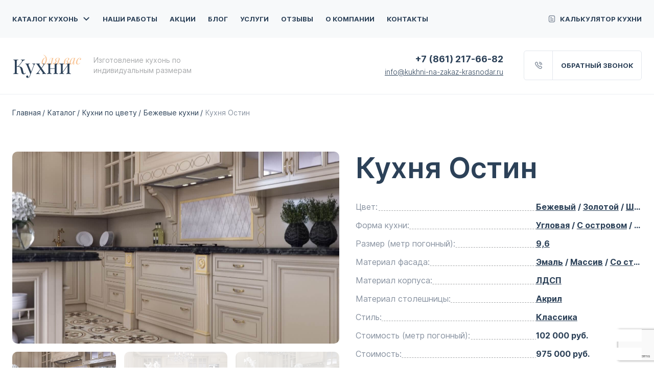

--- FILE ---
content_type: text/html; charset=utf-8
request_url: https://www.google.com/recaptcha/api2/anchor?ar=1&k=6LcmcG8qAAAAAJv1vvoEIRpj4yCqJiFkJ39Z2ecT&co=aHR0cHM6Ly9rdWtobmktbmEtemFrYXota3Jhc25vZGFyLnJ1OjQ0Mw..&hl=en&v=PoyoqOPhxBO7pBk68S4YbpHZ&size=invisible&anchor-ms=20000&execute-ms=30000&cb=8pdiayttr947
body_size: 48705
content:
<!DOCTYPE HTML><html dir="ltr" lang="en"><head><meta http-equiv="Content-Type" content="text/html; charset=UTF-8">
<meta http-equiv="X-UA-Compatible" content="IE=edge">
<title>reCAPTCHA</title>
<style type="text/css">
/* cyrillic-ext */
@font-face {
  font-family: 'Roboto';
  font-style: normal;
  font-weight: 400;
  font-stretch: 100%;
  src: url(//fonts.gstatic.com/s/roboto/v48/KFO7CnqEu92Fr1ME7kSn66aGLdTylUAMa3GUBHMdazTgWw.woff2) format('woff2');
  unicode-range: U+0460-052F, U+1C80-1C8A, U+20B4, U+2DE0-2DFF, U+A640-A69F, U+FE2E-FE2F;
}
/* cyrillic */
@font-face {
  font-family: 'Roboto';
  font-style: normal;
  font-weight: 400;
  font-stretch: 100%;
  src: url(//fonts.gstatic.com/s/roboto/v48/KFO7CnqEu92Fr1ME7kSn66aGLdTylUAMa3iUBHMdazTgWw.woff2) format('woff2');
  unicode-range: U+0301, U+0400-045F, U+0490-0491, U+04B0-04B1, U+2116;
}
/* greek-ext */
@font-face {
  font-family: 'Roboto';
  font-style: normal;
  font-weight: 400;
  font-stretch: 100%;
  src: url(//fonts.gstatic.com/s/roboto/v48/KFO7CnqEu92Fr1ME7kSn66aGLdTylUAMa3CUBHMdazTgWw.woff2) format('woff2');
  unicode-range: U+1F00-1FFF;
}
/* greek */
@font-face {
  font-family: 'Roboto';
  font-style: normal;
  font-weight: 400;
  font-stretch: 100%;
  src: url(//fonts.gstatic.com/s/roboto/v48/KFO7CnqEu92Fr1ME7kSn66aGLdTylUAMa3-UBHMdazTgWw.woff2) format('woff2');
  unicode-range: U+0370-0377, U+037A-037F, U+0384-038A, U+038C, U+038E-03A1, U+03A3-03FF;
}
/* math */
@font-face {
  font-family: 'Roboto';
  font-style: normal;
  font-weight: 400;
  font-stretch: 100%;
  src: url(//fonts.gstatic.com/s/roboto/v48/KFO7CnqEu92Fr1ME7kSn66aGLdTylUAMawCUBHMdazTgWw.woff2) format('woff2');
  unicode-range: U+0302-0303, U+0305, U+0307-0308, U+0310, U+0312, U+0315, U+031A, U+0326-0327, U+032C, U+032F-0330, U+0332-0333, U+0338, U+033A, U+0346, U+034D, U+0391-03A1, U+03A3-03A9, U+03B1-03C9, U+03D1, U+03D5-03D6, U+03F0-03F1, U+03F4-03F5, U+2016-2017, U+2034-2038, U+203C, U+2040, U+2043, U+2047, U+2050, U+2057, U+205F, U+2070-2071, U+2074-208E, U+2090-209C, U+20D0-20DC, U+20E1, U+20E5-20EF, U+2100-2112, U+2114-2115, U+2117-2121, U+2123-214F, U+2190, U+2192, U+2194-21AE, U+21B0-21E5, U+21F1-21F2, U+21F4-2211, U+2213-2214, U+2216-22FF, U+2308-230B, U+2310, U+2319, U+231C-2321, U+2336-237A, U+237C, U+2395, U+239B-23B7, U+23D0, U+23DC-23E1, U+2474-2475, U+25AF, U+25B3, U+25B7, U+25BD, U+25C1, U+25CA, U+25CC, U+25FB, U+266D-266F, U+27C0-27FF, U+2900-2AFF, U+2B0E-2B11, U+2B30-2B4C, U+2BFE, U+3030, U+FF5B, U+FF5D, U+1D400-1D7FF, U+1EE00-1EEFF;
}
/* symbols */
@font-face {
  font-family: 'Roboto';
  font-style: normal;
  font-weight: 400;
  font-stretch: 100%;
  src: url(//fonts.gstatic.com/s/roboto/v48/KFO7CnqEu92Fr1ME7kSn66aGLdTylUAMaxKUBHMdazTgWw.woff2) format('woff2');
  unicode-range: U+0001-000C, U+000E-001F, U+007F-009F, U+20DD-20E0, U+20E2-20E4, U+2150-218F, U+2190, U+2192, U+2194-2199, U+21AF, U+21E6-21F0, U+21F3, U+2218-2219, U+2299, U+22C4-22C6, U+2300-243F, U+2440-244A, U+2460-24FF, U+25A0-27BF, U+2800-28FF, U+2921-2922, U+2981, U+29BF, U+29EB, U+2B00-2BFF, U+4DC0-4DFF, U+FFF9-FFFB, U+10140-1018E, U+10190-1019C, U+101A0, U+101D0-101FD, U+102E0-102FB, U+10E60-10E7E, U+1D2C0-1D2D3, U+1D2E0-1D37F, U+1F000-1F0FF, U+1F100-1F1AD, U+1F1E6-1F1FF, U+1F30D-1F30F, U+1F315, U+1F31C, U+1F31E, U+1F320-1F32C, U+1F336, U+1F378, U+1F37D, U+1F382, U+1F393-1F39F, U+1F3A7-1F3A8, U+1F3AC-1F3AF, U+1F3C2, U+1F3C4-1F3C6, U+1F3CA-1F3CE, U+1F3D4-1F3E0, U+1F3ED, U+1F3F1-1F3F3, U+1F3F5-1F3F7, U+1F408, U+1F415, U+1F41F, U+1F426, U+1F43F, U+1F441-1F442, U+1F444, U+1F446-1F449, U+1F44C-1F44E, U+1F453, U+1F46A, U+1F47D, U+1F4A3, U+1F4B0, U+1F4B3, U+1F4B9, U+1F4BB, U+1F4BF, U+1F4C8-1F4CB, U+1F4D6, U+1F4DA, U+1F4DF, U+1F4E3-1F4E6, U+1F4EA-1F4ED, U+1F4F7, U+1F4F9-1F4FB, U+1F4FD-1F4FE, U+1F503, U+1F507-1F50B, U+1F50D, U+1F512-1F513, U+1F53E-1F54A, U+1F54F-1F5FA, U+1F610, U+1F650-1F67F, U+1F687, U+1F68D, U+1F691, U+1F694, U+1F698, U+1F6AD, U+1F6B2, U+1F6B9-1F6BA, U+1F6BC, U+1F6C6-1F6CF, U+1F6D3-1F6D7, U+1F6E0-1F6EA, U+1F6F0-1F6F3, U+1F6F7-1F6FC, U+1F700-1F7FF, U+1F800-1F80B, U+1F810-1F847, U+1F850-1F859, U+1F860-1F887, U+1F890-1F8AD, U+1F8B0-1F8BB, U+1F8C0-1F8C1, U+1F900-1F90B, U+1F93B, U+1F946, U+1F984, U+1F996, U+1F9E9, U+1FA00-1FA6F, U+1FA70-1FA7C, U+1FA80-1FA89, U+1FA8F-1FAC6, U+1FACE-1FADC, U+1FADF-1FAE9, U+1FAF0-1FAF8, U+1FB00-1FBFF;
}
/* vietnamese */
@font-face {
  font-family: 'Roboto';
  font-style: normal;
  font-weight: 400;
  font-stretch: 100%;
  src: url(//fonts.gstatic.com/s/roboto/v48/KFO7CnqEu92Fr1ME7kSn66aGLdTylUAMa3OUBHMdazTgWw.woff2) format('woff2');
  unicode-range: U+0102-0103, U+0110-0111, U+0128-0129, U+0168-0169, U+01A0-01A1, U+01AF-01B0, U+0300-0301, U+0303-0304, U+0308-0309, U+0323, U+0329, U+1EA0-1EF9, U+20AB;
}
/* latin-ext */
@font-face {
  font-family: 'Roboto';
  font-style: normal;
  font-weight: 400;
  font-stretch: 100%;
  src: url(//fonts.gstatic.com/s/roboto/v48/KFO7CnqEu92Fr1ME7kSn66aGLdTylUAMa3KUBHMdazTgWw.woff2) format('woff2');
  unicode-range: U+0100-02BA, U+02BD-02C5, U+02C7-02CC, U+02CE-02D7, U+02DD-02FF, U+0304, U+0308, U+0329, U+1D00-1DBF, U+1E00-1E9F, U+1EF2-1EFF, U+2020, U+20A0-20AB, U+20AD-20C0, U+2113, U+2C60-2C7F, U+A720-A7FF;
}
/* latin */
@font-face {
  font-family: 'Roboto';
  font-style: normal;
  font-weight: 400;
  font-stretch: 100%;
  src: url(//fonts.gstatic.com/s/roboto/v48/KFO7CnqEu92Fr1ME7kSn66aGLdTylUAMa3yUBHMdazQ.woff2) format('woff2');
  unicode-range: U+0000-00FF, U+0131, U+0152-0153, U+02BB-02BC, U+02C6, U+02DA, U+02DC, U+0304, U+0308, U+0329, U+2000-206F, U+20AC, U+2122, U+2191, U+2193, U+2212, U+2215, U+FEFF, U+FFFD;
}
/* cyrillic-ext */
@font-face {
  font-family: 'Roboto';
  font-style: normal;
  font-weight: 500;
  font-stretch: 100%;
  src: url(//fonts.gstatic.com/s/roboto/v48/KFO7CnqEu92Fr1ME7kSn66aGLdTylUAMa3GUBHMdazTgWw.woff2) format('woff2');
  unicode-range: U+0460-052F, U+1C80-1C8A, U+20B4, U+2DE0-2DFF, U+A640-A69F, U+FE2E-FE2F;
}
/* cyrillic */
@font-face {
  font-family: 'Roboto';
  font-style: normal;
  font-weight: 500;
  font-stretch: 100%;
  src: url(//fonts.gstatic.com/s/roboto/v48/KFO7CnqEu92Fr1ME7kSn66aGLdTylUAMa3iUBHMdazTgWw.woff2) format('woff2');
  unicode-range: U+0301, U+0400-045F, U+0490-0491, U+04B0-04B1, U+2116;
}
/* greek-ext */
@font-face {
  font-family: 'Roboto';
  font-style: normal;
  font-weight: 500;
  font-stretch: 100%;
  src: url(//fonts.gstatic.com/s/roboto/v48/KFO7CnqEu92Fr1ME7kSn66aGLdTylUAMa3CUBHMdazTgWw.woff2) format('woff2');
  unicode-range: U+1F00-1FFF;
}
/* greek */
@font-face {
  font-family: 'Roboto';
  font-style: normal;
  font-weight: 500;
  font-stretch: 100%;
  src: url(//fonts.gstatic.com/s/roboto/v48/KFO7CnqEu92Fr1ME7kSn66aGLdTylUAMa3-UBHMdazTgWw.woff2) format('woff2');
  unicode-range: U+0370-0377, U+037A-037F, U+0384-038A, U+038C, U+038E-03A1, U+03A3-03FF;
}
/* math */
@font-face {
  font-family: 'Roboto';
  font-style: normal;
  font-weight: 500;
  font-stretch: 100%;
  src: url(//fonts.gstatic.com/s/roboto/v48/KFO7CnqEu92Fr1ME7kSn66aGLdTylUAMawCUBHMdazTgWw.woff2) format('woff2');
  unicode-range: U+0302-0303, U+0305, U+0307-0308, U+0310, U+0312, U+0315, U+031A, U+0326-0327, U+032C, U+032F-0330, U+0332-0333, U+0338, U+033A, U+0346, U+034D, U+0391-03A1, U+03A3-03A9, U+03B1-03C9, U+03D1, U+03D5-03D6, U+03F0-03F1, U+03F4-03F5, U+2016-2017, U+2034-2038, U+203C, U+2040, U+2043, U+2047, U+2050, U+2057, U+205F, U+2070-2071, U+2074-208E, U+2090-209C, U+20D0-20DC, U+20E1, U+20E5-20EF, U+2100-2112, U+2114-2115, U+2117-2121, U+2123-214F, U+2190, U+2192, U+2194-21AE, U+21B0-21E5, U+21F1-21F2, U+21F4-2211, U+2213-2214, U+2216-22FF, U+2308-230B, U+2310, U+2319, U+231C-2321, U+2336-237A, U+237C, U+2395, U+239B-23B7, U+23D0, U+23DC-23E1, U+2474-2475, U+25AF, U+25B3, U+25B7, U+25BD, U+25C1, U+25CA, U+25CC, U+25FB, U+266D-266F, U+27C0-27FF, U+2900-2AFF, U+2B0E-2B11, U+2B30-2B4C, U+2BFE, U+3030, U+FF5B, U+FF5D, U+1D400-1D7FF, U+1EE00-1EEFF;
}
/* symbols */
@font-face {
  font-family: 'Roboto';
  font-style: normal;
  font-weight: 500;
  font-stretch: 100%;
  src: url(//fonts.gstatic.com/s/roboto/v48/KFO7CnqEu92Fr1ME7kSn66aGLdTylUAMaxKUBHMdazTgWw.woff2) format('woff2');
  unicode-range: U+0001-000C, U+000E-001F, U+007F-009F, U+20DD-20E0, U+20E2-20E4, U+2150-218F, U+2190, U+2192, U+2194-2199, U+21AF, U+21E6-21F0, U+21F3, U+2218-2219, U+2299, U+22C4-22C6, U+2300-243F, U+2440-244A, U+2460-24FF, U+25A0-27BF, U+2800-28FF, U+2921-2922, U+2981, U+29BF, U+29EB, U+2B00-2BFF, U+4DC0-4DFF, U+FFF9-FFFB, U+10140-1018E, U+10190-1019C, U+101A0, U+101D0-101FD, U+102E0-102FB, U+10E60-10E7E, U+1D2C0-1D2D3, U+1D2E0-1D37F, U+1F000-1F0FF, U+1F100-1F1AD, U+1F1E6-1F1FF, U+1F30D-1F30F, U+1F315, U+1F31C, U+1F31E, U+1F320-1F32C, U+1F336, U+1F378, U+1F37D, U+1F382, U+1F393-1F39F, U+1F3A7-1F3A8, U+1F3AC-1F3AF, U+1F3C2, U+1F3C4-1F3C6, U+1F3CA-1F3CE, U+1F3D4-1F3E0, U+1F3ED, U+1F3F1-1F3F3, U+1F3F5-1F3F7, U+1F408, U+1F415, U+1F41F, U+1F426, U+1F43F, U+1F441-1F442, U+1F444, U+1F446-1F449, U+1F44C-1F44E, U+1F453, U+1F46A, U+1F47D, U+1F4A3, U+1F4B0, U+1F4B3, U+1F4B9, U+1F4BB, U+1F4BF, U+1F4C8-1F4CB, U+1F4D6, U+1F4DA, U+1F4DF, U+1F4E3-1F4E6, U+1F4EA-1F4ED, U+1F4F7, U+1F4F9-1F4FB, U+1F4FD-1F4FE, U+1F503, U+1F507-1F50B, U+1F50D, U+1F512-1F513, U+1F53E-1F54A, U+1F54F-1F5FA, U+1F610, U+1F650-1F67F, U+1F687, U+1F68D, U+1F691, U+1F694, U+1F698, U+1F6AD, U+1F6B2, U+1F6B9-1F6BA, U+1F6BC, U+1F6C6-1F6CF, U+1F6D3-1F6D7, U+1F6E0-1F6EA, U+1F6F0-1F6F3, U+1F6F7-1F6FC, U+1F700-1F7FF, U+1F800-1F80B, U+1F810-1F847, U+1F850-1F859, U+1F860-1F887, U+1F890-1F8AD, U+1F8B0-1F8BB, U+1F8C0-1F8C1, U+1F900-1F90B, U+1F93B, U+1F946, U+1F984, U+1F996, U+1F9E9, U+1FA00-1FA6F, U+1FA70-1FA7C, U+1FA80-1FA89, U+1FA8F-1FAC6, U+1FACE-1FADC, U+1FADF-1FAE9, U+1FAF0-1FAF8, U+1FB00-1FBFF;
}
/* vietnamese */
@font-face {
  font-family: 'Roboto';
  font-style: normal;
  font-weight: 500;
  font-stretch: 100%;
  src: url(//fonts.gstatic.com/s/roboto/v48/KFO7CnqEu92Fr1ME7kSn66aGLdTylUAMa3OUBHMdazTgWw.woff2) format('woff2');
  unicode-range: U+0102-0103, U+0110-0111, U+0128-0129, U+0168-0169, U+01A0-01A1, U+01AF-01B0, U+0300-0301, U+0303-0304, U+0308-0309, U+0323, U+0329, U+1EA0-1EF9, U+20AB;
}
/* latin-ext */
@font-face {
  font-family: 'Roboto';
  font-style: normal;
  font-weight: 500;
  font-stretch: 100%;
  src: url(//fonts.gstatic.com/s/roboto/v48/KFO7CnqEu92Fr1ME7kSn66aGLdTylUAMa3KUBHMdazTgWw.woff2) format('woff2');
  unicode-range: U+0100-02BA, U+02BD-02C5, U+02C7-02CC, U+02CE-02D7, U+02DD-02FF, U+0304, U+0308, U+0329, U+1D00-1DBF, U+1E00-1E9F, U+1EF2-1EFF, U+2020, U+20A0-20AB, U+20AD-20C0, U+2113, U+2C60-2C7F, U+A720-A7FF;
}
/* latin */
@font-face {
  font-family: 'Roboto';
  font-style: normal;
  font-weight: 500;
  font-stretch: 100%;
  src: url(//fonts.gstatic.com/s/roboto/v48/KFO7CnqEu92Fr1ME7kSn66aGLdTylUAMa3yUBHMdazQ.woff2) format('woff2');
  unicode-range: U+0000-00FF, U+0131, U+0152-0153, U+02BB-02BC, U+02C6, U+02DA, U+02DC, U+0304, U+0308, U+0329, U+2000-206F, U+20AC, U+2122, U+2191, U+2193, U+2212, U+2215, U+FEFF, U+FFFD;
}
/* cyrillic-ext */
@font-face {
  font-family: 'Roboto';
  font-style: normal;
  font-weight: 900;
  font-stretch: 100%;
  src: url(//fonts.gstatic.com/s/roboto/v48/KFO7CnqEu92Fr1ME7kSn66aGLdTylUAMa3GUBHMdazTgWw.woff2) format('woff2');
  unicode-range: U+0460-052F, U+1C80-1C8A, U+20B4, U+2DE0-2DFF, U+A640-A69F, U+FE2E-FE2F;
}
/* cyrillic */
@font-face {
  font-family: 'Roboto';
  font-style: normal;
  font-weight: 900;
  font-stretch: 100%;
  src: url(//fonts.gstatic.com/s/roboto/v48/KFO7CnqEu92Fr1ME7kSn66aGLdTylUAMa3iUBHMdazTgWw.woff2) format('woff2');
  unicode-range: U+0301, U+0400-045F, U+0490-0491, U+04B0-04B1, U+2116;
}
/* greek-ext */
@font-face {
  font-family: 'Roboto';
  font-style: normal;
  font-weight: 900;
  font-stretch: 100%;
  src: url(//fonts.gstatic.com/s/roboto/v48/KFO7CnqEu92Fr1ME7kSn66aGLdTylUAMa3CUBHMdazTgWw.woff2) format('woff2');
  unicode-range: U+1F00-1FFF;
}
/* greek */
@font-face {
  font-family: 'Roboto';
  font-style: normal;
  font-weight: 900;
  font-stretch: 100%;
  src: url(//fonts.gstatic.com/s/roboto/v48/KFO7CnqEu92Fr1ME7kSn66aGLdTylUAMa3-UBHMdazTgWw.woff2) format('woff2');
  unicode-range: U+0370-0377, U+037A-037F, U+0384-038A, U+038C, U+038E-03A1, U+03A3-03FF;
}
/* math */
@font-face {
  font-family: 'Roboto';
  font-style: normal;
  font-weight: 900;
  font-stretch: 100%;
  src: url(//fonts.gstatic.com/s/roboto/v48/KFO7CnqEu92Fr1ME7kSn66aGLdTylUAMawCUBHMdazTgWw.woff2) format('woff2');
  unicode-range: U+0302-0303, U+0305, U+0307-0308, U+0310, U+0312, U+0315, U+031A, U+0326-0327, U+032C, U+032F-0330, U+0332-0333, U+0338, U+033A, U+0346, U+034D, U+0391-03A1, U+03A3-03A9, U+03B1-03C9, U+03D1, U+03D5-03D6, U+03F0-03F1, U+03F4-03F5, U+2016-2017, U+2034-2038, U+203C, U+2040, U+2043, U+2047, U+2050, U+2057, U+205F, U+2070-2071, U+2074-208E, U+2090-209C, U+20D0-20DC, U+20E1, U+20E5-20EF, U+2100-2112, U+2114-2115, U+2117-2121, U+2123-214F, U+2190, U+2192, U+2194-21AE, U+21B0-21E5, U+21F1-21F2, U+21F4-2211, U+2213-2214, U+2216-22FF, U+2308-230B, U+2310, U+2319, U+231C-2321, U+2336-237A, U+237C, U+2395, U+239B-23B7, U+23D0, U+23DC-23E1, U+2474-2475, U+25AF, U+25B3, U+25B7, U+25BD, U+25C1, U+25CA, U+25CC, U+25FB, U+266D-266F, U+27C0-27FF, U+2900-2AFF, U+2B0E-2B11, U+2B30-2B4C, U+2BFE, U+3030, U+FF5B, U+FF5D, U+1D400-1D7FF, U+1EE00-1EEFF;
}
/* symbols */
@font-face {
  font-family: 'Roboto';
  font-style: normal;
  font-weight: 900;
  font-stretch: 100%;
  src: url(//fonts.gstatic.com/s/roboto/v48/KFO7CnqEu92Fr1ME7kSn66aGLdTylUAMaxKUBHMdazTgWw.woff2) format('woff2');
  unicode-range: U+0001-000C, U+000E-001F, U+007F-009F, U+20DD-20E0, U+20E2-20E4, U+2150-218F, U+2190, U+2192, U+2194-2199, U+21AF, U+21E6-21F0, U+21F3, U+2218-2219, U+2299, U+22C4-22C6, U+2300-243F, U+2440-244A, U+2460-24FF, U+25A0-27BF, U+2800-28FF, U+2921-2922, U+2981, U+29BF, U+29EB, U+2B00-2BFF, U+4DC0-4DFF, U+FFF9-FFFB, U+10140-1018E, U+10190-1019C, U+101A0, U+101D0-101FD, U+102E0-102FB, U+10E60-10E7E, U+1D2C0-1D2D3, U+1D2E0-1D37F, U+1F000-1F0FF, U+1F100-1F1AD, U+1F1E6-1F1FF, U+1F30D-1F30F, U+1F315, U+1F31C, U+1F31E, U+1F320-1F32C, U+1F336, U+1F378, U+1F37D, U+1F382, U+1F393-1F39F, U+1F3A7-1F3A8, U+1F3AC-1F3AF, U+1F3C2, U+1F3C4-1F3C6, U+1F3CA-1F3CE, U+1F3D4-1F3E0, U+1F3ED, U+1F3F1-1F3F3, U+1F3F5-1F3F7, U+1F408, U+1F415, U+1F41F, U+1F426, U+1F43F, U+1F441-1F442, U+1F444, U+1F446-1F449, U+1F44C-1F44E, U+1F453, U+1F46A, U+1F47D, U+1F4A3, U+1F4B0, U+1F4B3, U+1F4B9, U+1F4BB, U+1F4BF, U+1F4C8-1F4CB, U+1F4D6, U+1F4DA, U+1F4DF, U+1F4E3-1F4E6, U+1F4EA-1F4ED, U+1F4F7, U+1F4F9-1F4FB, U+1F4FD-1F4FE, U+1F503, U+1F507-1F50B, U+1F50D, U+1F512-1F513, U+1F53E-1F54A, U+1F54F-1F5FA, U+1F610, U+1F650-1F67F, U+1F687, U+1F68D, U+1F691, U+1F694, U+1F698, U+1F6AD, U+1F6B2, U+1F6B9-1F6BA, U+1F6BC, U+1F6C6-1F6CF, U+1F6D3-1F6D7, U+1F6E0-1F6EA, U+1F6F0-1F6F3, U+1F6F7-1F6FC, U+1F700-1F7FF, U+1F800-1F80B, U+1F810-1F847, U+1F850-1F859, U+1F860-1F887, U+1F890-1F8AD, U+1F8B0-1F8BB, U+1F8C0-1F8C1, U+1F900-1F90B, U+1F93B, U+1F946, U+1F984, U+1F996, U+1F9E9, U+1FA00-1FA6F, U+1FA70-1FA7C, U+1FA80-1FA89, U+1FA8F-1FAC6, U+1FACE-1FADC, U+1FADF-1FAE9, U+1FAF0-1FAF8, U+1FB00-1FBFF;
}
/* vietnamese */
@font-face {
  font-family: 'Roboto';
  font-style: normal;
  font-weight: 900;
  font-stretch: 100%;
  src: url(//fonts.gstatic.com/s/roboto/v48/KFO7CnqEu92Fr1ME7kSn66aGLdTylUAMa3OUBHMdazTgWw.woff2) format('woff2');
  unicode-range: U+0102-0103, U+0110-0111, U+0128-0129, U+0168-0169, U+01A0-01A1, U+01AF-01B0, U+0300-0301, U+0303-0304, U+0308-0309, U+0323, U+0329, U+1EA0-1EF9, U+20AB;
}
/* latin-ext */
@font-face {
  font-family: 'Roboto';
  font-style: normal;
  font-weight: 900;
  font-stretch: 100%;
  src: url(//fonts.gstatic.com/s/roboto/v48/KFO7CnqEu92Fr1ME7kSn66aGLdTylUAMa3KUBHMdazTgWw.woff2) format('woff2');
  unicode-range: U+0100-02BA, U+02BD-02C5, U+02C7-02CC, U+02CE-02D7, U+02DD-02FF, U+0304, U+0308, U+0329, U+1D00-1DBF, U+1E00-1E9F, U+1EF2-1EFF, U+2020, U+20A0-20AB, U+20AD-20C0, U+2113, U+2C60-2C7F, U+A720-A7FF;
}
/* latin */
@font-face {
  font-family: 'Roboto';
  font-style: normal;
  font-weight: 900;
  font-stretch: 100%;
  src: url(//fonts.gstatic.com/s/roboto/v48/KFO7CnqEu92Fr1ME7kSn66aGLdTylUAMa3yUBHMdazQ.woff2) format('woff2');
  unicode-range: U+0000-00FF, U+0131, U+0152-0153, U+02BB-02BC, U+02C6, U+02DA, U+02DC, U+0304, U+0308, U+0329, U+2000-206F, U+20AC, U+2122, U+2191, U+2193, U+2212, U+2215, U+FEFF, U+FFFD;
}

</style>
<link rel="stylesheet" type="text/css" href="https://www.gstatic.com/recaptcha/releases/PoyoqOPhxBO7pBk68S4YbpHZ/styles__ltr.css">
<script nonce="G0zOhghwg1xj3seoLzuubg" type="text/javascript">window['__recaptcha_api'] = 'https://www.google.com/recaptcha/api2/';</script>
<script type="text/javascript" src="https://www.gstatic.com/recaptcha/releases/PoyoqOPhxBO7pBk68S4YbpHZ/recaptcha__en.js" nonce="G0zOhghwg1xj3seoLzuubg">
      
    </script></head>
<body><div id="rc-anchor-alert" class="rc-anchor-alert"></div>
<input type="hidden" id="recaptcha-token" value="[base64]">
<script type="text/javascript" nonce="G0zOhghwg1xj3seoLzuubg">
      recaptcha.anchor.Main.init("[\x22ainput\x22,[\x22bgdata\x22,\x22\x22,\[base64]/[base64]/bmV3IFpbdF0obVswXSk6Sz09Mj9uZXcgWlt0XShtWzBdLG1bMV0pOks9PTM/bmV3IFpbdF0obVswXSxtWzFdLG1bMl0pOks9PTQ/[base64]/[base64]/[base64]/[base64]/[base64]/[base64]/[base64]/[base64]/[base64]/[base64]/[base64]/[base64]/[base64]/[base64]\\u003d\\u003d\x22,\[base64]\\u003d\\u003d\x22,\x22wokRYMKFZMKbc3BIw71kw5oIfEM4A8OFQTfDgBnCssO5RQzCkT/Dr04aHcOTwr/Cm8OXw4N3w7wfw7JKQcOgcMKiV8KuwoQQZMKTwqk7LwnClsKXdMKbwo3Ct8OcPMKsMj3Con5aw5pgZwXCmiINNMKcwq/DhWPDjD90P8OpVlzCqDTClsOgUcOgwqbDl2k1EMOmEsK5wqwswrPDpHjDmAsnw6PDmMKETsOrJ8OFw4hqw7hgasOWIBI+w58HHgDDiMKXw79IEcONwqrDg05iBsO1wr3DmcO/[base64]/CosKzeMObwpvDum1SDcKWw6LCvcOKQCbDn8OeQMOQw5XDgsKoKMOjfsOCworDtmMfw4I9wrfDvm9iesKBRxJ6w6zCuiLCp8OXdcOvU8O/w5/CrMOvVMKnwqnDuMO3woFveFMFwojCrsKrw6R0SsOGecKCwq1HdMK4wpVKw6rCn8OEY8Odw5DDlMKjAkbDhB/DtcKrw5zCrcKlUH9gOsOuWMO7wqYowoogBXsqFDpSwpjCl1vCscK3YQHDgX/ChEMUSmXDtA0LG8KSQcOhAG3Cj3/DoMKowodBwqMDCDDCpsK9w7s3HHTCghzDqHpKAMOvw5XDpS5fw7fCucOOJFAVw5XCrMO1d1PCvGIxw4FAe8K0SMKDw4LDq13Dr8KiwoPCpcKhwrJ+cMOQwp7Cki0ow4nDssOJYifCoTwrEBzCuEDDucO/w490IQvDiHDDuMOLwpoFwo7Dr0bDkyw9wq/Cui7ClsOcAVIqMnXCkwrDmcOmwrfCp8Kjc3jCll3DmsOoR8Ogw5nCkj5mw5EdHcKYcQdPW8O+w5gZwr/DkW96eMKVDiRsw5vDvsKFwr/[base64]/DisO2w4fDum/Dnzdqw75aNcKPwpfCpMKRbMKcw4fDu8OyHxwgw6/DucOpF8KnTcKgwqwDccONBMKew65QbcKWZiBBwpbCtsOFFD95J8KzwoTDhwZOWT3CvsOLF8O2Qm8Cf1LDkcKnDQdebnILFMKzZU3DnMOsdMKPLMOTwp3CrMOeewbCvFBiw5TDnsOjwrjCh8OlHCDDn2XDvMO7wrQeaC/CpMObw7bCqMKxOcKmwoAJBXjCjFNrXjnDr8O4HyTDsFbDqgxxwrpzR2fCvmksw7HDuiUHwobCvMKmw7/CpBrDosK/w79ew4XDmsOew7QRw6dgwrXDqjDCt8OJA3sXBcKoTCYVNsO/wrPCt8KDw7DCqMKQw6fCtMO/b1zDksOtwrLDkcOMEnYrw7ZWFAtsZcOmY8Otb8KXwp9uw6FNERgkw5DDhA5Tw5AXw6nDtCktwqPCqsOdw7bCjQh/XBohbD7CncOnNwdFwoRlfMOXw65/esOxfsKEw6TDsgrDuMOPw4DCrV13wq/DjD/CvMKQSMKNw53CrDtpw7VTHcOiw7YVWVXCg2BvVsOjwojDmMOcw6LCmANpwpwhfAPDgyTCnFHDtcOhSD41w5DDvMOew63DpcKVw5HCjcOHKSrCjsK1w4fDulQDwpHCmnzDp8OvQsKnwpjDiMKcTwfDh3XDtsKXJsKOwo7Cnj9Aw7LCtcOSw7J2OcKUFX/[base64]/CtMKNd8KZSCLDkGfDkMOiw4HDvkZGFMOiVX7DnVrDrcOwwqY9ezLCtcKBahoeI1TDmcOAwolYw4zDjcK9w5PCssO0w7zDuhLCnFsdX3xtw57CmsOnFxnDn8OxwodNwqnDgsOjwqDCscOiwrLCk8OpwrTDtcKpKMKPdMOxwoPDnCRcw5/CsBMcQMKOICMwO8Oqw6F5wrByw6XDl8OlEWhVwp8iTMOXwpphw5bChEHCuFbCqlIVwoHCq3F5w6tBHXHCn2vDvcOFOcONaSAPUsK1XcOdGGHDjCnCh8KndjDDs8OtwpvCjwghZcOKbsOGw4UrVMO0w7/ChgIZw7jCtMO4YjPDixrCkcKdw6vDuyTDsGcJe8K+NCjDpW7ClMO/[base64]/CgU/DtsKLQQtqw6Vuw6RTw5Rdw67CoMOXSMOow7LDnsOFeg47woMgw6IzQcO/K1FZwrx4wr3Cg8OOXhp6HMOUwpTCj8O4w7PDnQwmFcOdFMKBXwkaV2TCtmcYw7LDiMOIwrfCnsK/w5/Dm8KtwqAIwpPDrTYawqI+NEJKR8Kqw5HDsQrCvSzCiARKw6jCo8OxAX/CoTtATXzCnnTCk2gtwqxow4DDo8KLw67DsknDuMKxw7PCs8OQwodMNsKjPsO4FGAuN3wCGcK6w4hlwrt/[base64]/Dk8OZMBzDpBDCpsK4djDDm1PCnMOHCMO9fcKfw5LDoMKQwrU2wqnCqcOJaR3CtibChUbCk1Y4w6rDlFQNd3IHN8OUacKxwobCpsKEBMOZwoIbLMOywprDkMKOw7nDrcK/[base64]/Clyhywol4w4vCp8O7w5LCk3rCkTkuwrTChcKuw68EwpfDmykTwqLCvyNCHsOJAsOuw5VMw4d0w4zCmMOOAht+w5lJw5vCj0vDsnbCtm/Ds2AOw4dESsK+ZGDDkxkfdXpQdMKOwoDCujJ3wpDDrMKhwo/[base64]/CoggfLsKEKAkjHxhlKMOQwprDhMKHfsKgwr3DugbDoyTCny8xw7PCgD3DjTXDjMO8XHgJwoXDpEPDlwzDssKCTzArVsKxw7JLAzjDjsKIw7DCrsKNfcOFwoIxJCU1UGjCjCzCgMOoM8Krc27CkHBQSsKrwrlFw4pFwojCkMOpwrvCgMK9UsOWRUrDnMOMworDuEB/[base64]/wpHDpGDCucK/w6vDh8OzSsKjwqZEIk9YwozCvcOgw4c5w4zCusK9JQrDmVPDtmbCm8KmTMOTw7Q2w4VewqQuw4Udw4NIw6DCosOwW8OCwr/DusKiV8KMQcKtG8K7D8Kjw63CuHIXw5Adwp4mwrHDi3TDux/CnArDnErDuQ7CngQnc10Ew4TCog7DhcKiDCkvJT7DrsOiZBjDsB3DuBLCpMORw6zDnsKLCUfDpEx5wpckwqVUwrAww79racOTVmdTAUjCv8KBw6l5w7saLcOLw65pw47DtjHCu8KocMKNw4HCnMKvNcKKwq/CucO0cMO7d8KEw7jDlcOdwrsSw4MawqPDlnEiwp7CqVvDq8KJwp5bw5LCosOAdyzCu8O3PVDDj1PCp8OVDjHCvsKww5PDmnYewo5dw4dDCsKTBnhVQA9HwqpTwrLCqzUlQcKSCsOIb8Kow6PCssOdLD7CqsOMbcKCB8K/wpIrw4VWw6/Dq8Odw7IKwpvDg8KTwqU2w4bDrEfDpAErwrMPwqdKw4TDjBJaZcKJw5HDtsOwZHgSR8KBw5t9w5nCi1Vnwr3DlMOMwoTCm8OxwqbCmcK7UsKLwrtFwoUnwrpPwq7ChTgLw6/CngXDtm3DgxVUNsKFwrhrw6UlVcOswo3DpsKbfy/CgBEpVyzCq8OaPMKTwpjDjEzDli5JS8KPw44+w6tYHndlw47Di8ONasOCVMOswrF7wrTDj1nDoMKYOyjDgQrChcO+w5tTYDHDlWgfwpRUwrBsLWTDqsK1w5BtMSvClsK9VXDDl2cXwqTDnmHCgmbDnz16wo7DuC3DojdnNH43woHCln/ChsOMKQN0bsOUD0LCq8OLwrrDrRDCocOsQUF9w4dkwrQEWwvCng/DkMKWw4slw5PDlwnDsCAkwo3DlRhQNzg+wockwpvDr8Ozw4wvw5dZRMOJdXhGOAxeW3jCtMKtw58Kwow8w5fChsOnLsKLQcK7KF7CiEXDg8OOZyUfHXFTw7pnGG7DicKua8K/wrDDr0vCk8KYw4bCksKmwrrDjg3CpsKBe1TDosKjwqrDqcK/w7bDlMOIOwnDnFXDicOMw6nCj8O8acKpw7XDlmoUGh04RMOGclZwNcOPBcKmAlUowprCvcOiMcKtYUFjwoTChXdTwqYMOMOvwp/[base64]/[base64]/YcKsPUnDnVVdKDzDrF/DisKgwqhCT8OuUsO4w6k5RMKoCcK+w7jCjSbDksOrw4QhP8OwDxttL8OBw77DpMO4w5jCpAdNw4FkwpbCil8BMhFJw4rCmBLDl3MKdhg/NFNTw6DDj1xTHg5qbcKlw6Qpw5PCisOScMOZwr9EZsOpHsKWdEJzw6/[base64]/GMOhw5hPTsKWwqjCicKDw6LCnjfDnW9/D2ENCUF8w67DuRAYZSrDpC96wr3CkcO+w6BlEsOgw4nDhUcrGcKPHjDDjyHCml07wprCm8Khbk1pwprClgnCrsKOO8KRw7FKwp4dw7teDcKgEMO/w43DnMOWSR5vw6DDrMKvw5ZJcMO4w4/CkxrCoMO+w5gIw6rDhMKBwrbCp8KMw7LDh8Kpw6tPw5TDrcODNXogacK6wrjDhsOOw6wUNBkTwqt0aBvCpQjDgsO2w4nDqcKLbsKiai/Dm21pwrY9w6xEwonCgmfDo8KgfW3DvnjDn8OjwqjDilzCkVzCksOlw7wZKiPDqUhpw7IZw5REw4AfD8OPL15Nw5HCvcOTw5PCqwTDkQ7DpX/DllDDpEsiQMOmRwRpJ8Kvw73DhwsTwrDCr0zDk8OUIMOkAwbCisKUw4/[base64]/P2lzwqJrwqESw5LCrsKpwoXCvsKzwostEDbDtho5w4HCjsOgbBtMwpoGwrlfwqXCscKYw5bCrsOSc2sTwoEdwo5qXCfCp8KPw6shwqZBwr1BXQTCqsKWJic6LjPCr8K/OMOlwqzDhMO5cMOlw5QdDsO9wroWwpfDssKvbHocwroxw5QlwqRQw7/CpcKGDsKXw5N0c1/[base64]/[base64]/UsKoYgxYw4loBsKzfC/[base64]/Dh8KLY8Ksw4TCggPCv8Ohw4l8woM2PSzDgy01wqRiwrNiEFxswpDDlcKtG8OmTlLDvhR9w5jCssOvw7PCv3Nsw7DCisOfWMKvKQ1Oax7Dg2cnS8KVwojCo2AxCkZaC0fDhRfDsAZRw7cUNXTDoQjDi0sGGMOyw5/Dgl/[base64]/Dk8OlVUTCnyMyGMKZwpnDgmAMwpZxcHPDrAlAw7rCncKqaBPCqcKBaMOFw5TDmzw6CsKXwpPCiT9KN8Orw5Ymw6JJw4nDsxnDrDdtEMKCw4c4w4Flw5gIPMO8S2zDmcKqwoUnQMKrbMKpJlrDuMKKdkIBw5omwojCncKccnHDj8OZcMK2VcKvZMKqXMK/GsKcworDjDgEwpN8PcKrL8KRw4UCw7ZCYMKgT8KGP8KsC8KMw696KFXCtAbDqMOZwr7Ct8Ogc8KCwqbDo8OJw5AkIcKdPcK4w4gdwol/w4B2wqJ9wpHDhsOrw5nDtBp6b8KJCcKZw410wqDCrsKTw7g7eH4Dw5zDmldRGAXCmUUfKMKbw40TwrrCqzRVworDjCvDlcOSwrfCpcOvw6/CvsKTwqQbWcOhAynCqcKIMcOzZ8KOwp4Yw4/CmlYFwrPDqVthw5zDhl1GfkrDvFjCtMKTwozDkMOyw4diCSt2w43CoMKiIMK3w4BDwpHCnMOGw5XDk8KdHcOWw6HDiUcCw7EgbhB7w4o/RMOIcTJIw5sTwqnCs0MZw5bCnMOONzAlfyPDpS7Cm8O1w7LCk8Kjwr9KA04RwqXDlh7Cq8KvcV56woXCusK1w7YRLGorw6LDhX3CjMKvwpBrYsKFXsKcwpTDtWjDrsOvw5pCw5MZAMOxw4o8e8KWwp/Ck8OrwozCqGbDucKaw4Bswq1Ewp1BecOaw7ZWwpzCljRUKWzDncOmw7cMYh8fw7fDrU3CuMO8w5Fuw7PCtmnDvFw/[base64]/[base64]/[base64]/w6Q5wr1MwrkGw69Bw7QQwqTDsMKqW0XCk1N/aBjCjl/ChRs3WHs5woM2wrfDncOUwq1zDcKZHnJUO8OlLcK2asKAwoVfwrBIS8O/JUZzwrXCkcOGwrnDkhlVV0nDhBlfCsKEcU/Csx3DtGDCisKZV8Okw5/CpMO7QMONX2TCksKVwpAmw51JOMKmwqDDhDDDqsKhZgVCwqsmwrLClz/DjSfCpmw3wrxMZCDCo8OmwpnDrcKeVsOCwp3CuD7Ci2VDPg/DpAZxc3V9wp3ChMO7K8K4wqtcw7TCgH/CrcOfBhjCkMOJwo3Cvl0nw4scwoDCv2vDlcOcwq0Fw70/CR/DrgzCm8KBw6A1w5rCnMKnwq/CrsKaTCgwwp3DoD5NOC3Cg8OqFMOkEsKCwr8SaMKiKsKewoMWagxjQFxlwojDlyLCo0AlUMOPdEnClsKQHm7Ds8K+N8OEwpB/PAXDmR82K2XDoHZ7w5Z2woHCvzA8w7wUP8KTT2kqW8Orw5ALwqgNXwATFcOww5Rqf8K9ZcKEQsO4fTjCgcOjw7daw6nDnsOCwrLDjMOeUSjDisK3N8OOJcKBGHvDoyLDqsK/[base64]/[base64]/Dt1V+w4IxesOAw7zDvMKvUxg/wpPDmMODasONLm48w4QxWsOFw4prRMKxGsO+wpIpw7nCklMXDsKPGsKBaWDClcKOAMKIw6/CrBUIanBbGkgDKDYYwr7DuBx5WcOpw4rDpMOIw5bDn8OzZcO+w5/[base64]/FmPConl/[base64]/DpsKlOcK7UHgyasKGwrIsZFhPbUbDiMObw7UwwpPDrCDDplY9b1kjwo1WwrHCscONwrk3w5bDrTbChsKkG8Ohw5PCi8OqBUrDkSPDjsOSw6olQAU1w5IAwpssw6zCjSXCrAoLIMKDUjxww7DCim/CnsO2dsO5DMO5P8KAw77CocKrw5NWOQx3w47DjsOuw4jDkMKgwrcfY8KVCMOmw7F/[base64]/DoEDDg8OnwpbDpTrCksOFwr1ww4bDhknDhB8Kwrp9QcKrb8K3VGXDjcO9wpI8JcOaUTI8TsKQwo9Lw6vCvwfCssOEw595MxQgwpoddUwSw7l0f8O8EmrDgcKsNlHCn8KTN8KiPxrDp1/[base64]/[base64]/[base64]/CocOcDcOaV0JuM0vCtsKwN8OLHMKRw6VdWsO1wrA9G8Kjw4dsCB8nGl0oTT8dZsO+E1fCnWfCjQsXw751w4DCicOXOG0qwp5qR8KywrnCgcK4w6bCr8KCw5zDu8OOLcOFwo8NwpvCqGrDhcKsbsOWfMOEXh3DqXZPw6AZc8OBwq7DvURdwqU6b8K/DR7DpsOMw4EJwo3DkmkIw4bCm0RYw6bDqzwtwqk1w6BYCkbCoMObccOAw6AswoHCtcKbwr7CqEbDmMOxSsKAw7bCjsK6QMO/wo7Ch2rDm8OVMgPCv1tfIsKgwpPCu8KbcE5Bw4lewrENGXwCf8OOwoPDpMKgwrPCrwnCgMOaw4gRZjfCp8OoZ8KCwobClhASwqHCksO/woUpHcOIwopWecKsOiLCvsO5IAPDimPCrDfClgTDssOYw4U1wpjDhXJWMhJQwqnDgmbDnxx8ZksOL8KRWcKgVynCn8KaN0EtUQfDk0/DpsO7w4srwrDDr8OmwpAFw4BqwrnClSHCqcKERlTCm3/CjWoRw5DDgcKdw6RlXMKiw5LDmHsXw5HCg8KiwrEjw5zCrG9LM8OWRyDDjsOVOcOUw54jw641FH3DgsOZBjXClDwVwrZtEMOwwr/DlzDCrcKcwptOwqHDgCAtwrcLw5rDlTHDjnbDicKuw7/Cpw/DtsKHwprCqcOlwqpLw7DDticSU0BuwplQdcKKe8K5FMOrwrx7dg3Ck2bDky/[base64]/DsylvLxVjwpQxLcK7CmYcwrzCq15fGnPChMO9TsKrwr9Hw7rCpcOOcMOQw5bCq8K8WiPDocKPfsOKw7HDn3Jswq9pw5jDgMKXO1wnwr3CviIOw5rCmkbCuWZ6FTLCosORw6vCtRoJwojCgcK8Anxvw53Dhi0zwq/Cl0Ukw6fCscOKQcKPw5UIw7EKWMO5FBLDt8KuZ8O+YzDDmUFGS05HPFzDtmV/E1DDo8OHSXwlw54FwpcNB3cQTMOswqjChGnCgsOjTjDCosKODnUYwolmwrZvd8KQSMKiw6sDwojDrcOAw6kAwqFRw6s2HhHCt3LCpMKrFU5uw6fDtDLCnsK4wq8RL8OJw7PCtmMzdcKaOk/DtsOfU8O1wqQlw7dXw6Rxw4EMLMOcTwEMwqhuw4XCmcOCRFUfw4LCp3FCAsKxw6vCl8Odw7c1dm7CncKIUsO2BA3DrSvDjEHCsMKdEDzDpQ7CtUbDg8KAworCilwVE1QHczQDecK3e8Otw7/CrmfDg2oLw4DCn35+In7DuSTDkMOVw7PDijVDOMOPw60Uw7tVw7/DucOdw4RGXsOJB3YfwqVbwprClcKoYT0qeCQew7VowqIcwqTCjmbCtsKwwowuPcK8wr/ChEnDjw7DlMKMXDDDngJDJwzDhsKAYQknQSvDm8OZWjVOVcK5w5pmGsOiw5bCnw/Ds21Dw792eWg9w4MdByDDtkLCkHHDq8OTw5HDgXERFgXCjVA2wpXCvcK6WT1kJH7CtzBWL8OrwpzCjWfDtxnDlMOnw63DmzXDjx7Dh8Kzwr7CosKsbcOCw7h9L0ldAVXCiQPDp0ZYwpDDvMOuXV8jMMOzw5bCi1/Cq3N0w6nDuzAiUsK3WE/[base64]/DgE/[base64]/[base64]/DuCjDnzXDrsKwwpjDjVgOC0kcwqzDk2lTw5tmw6coGsO4WSzDkMKYVcOuwq1JPsO7w4TCqMKQdgfCksK/w4BZw5bCs8OYbVsPT8K4w5bCu8KHwrJlGk9PPA9BwpHCsMKxwpbDtMK3VMOcC8KZwpHCnMO6C0tFw6l7wqczenluw5HCpBbCnRNNV8O+w7ZIJGccwonCvsK5Om/Dqk0oYDwCaMKXYsKowovDp8Oow6AkN8KRwojDpsOOw6kCOVxyQcKxw4syUcKWHDnCgXHDlEYvV8Oww6XDqnABMEUewqHDj2UVwrPDhGxpaXgYCcOaXhkBw6vCrj/DksKgfMK/[base64]/IcKdCMORw6BTw4HCoMKiw4YFDAAuPMKSAys4OGcpwqPDlSrChxxIazs/w43CmR1ew77ClSpLw6XDhy/DpMKNIMKNKVENwqTCoMKWwpbDtcONw7zDisOtwpzDpcKhwpTDvkjDhnQJw45xwozDr0TDpMKXGFYnf0klw6YHMl1LwrYZMMODOWVxdSLCnMKjw7/[base64]/Ds8Kzw4TCk8KaLBrDjSfDk8Kmw507wq/Dj8O7wqxWw7kQNn/DqmXDj0TCmcO4a8Kyw5oHHxPDtsOrwo97BR/[base64]/w5wRw5vDvcONU8KSwq3CkCUswrfCqsKyw75vN09OwoLDicOhYVlAH2LDvMO0w43DqEllbsKBw67Dt8K7w6vCicKabB/[base64]/woxZcH5DVMK0w7nCjcKQQMOfA1NwKMO+w7lpw7/Dq25uwqjDr8KqwpA0wqliw7vCvSnChmDDqUHCi8KRaMKOcjp1worDtVTDmTsOWm/CrCzDtsOiwo3Di8O/X2Z+wqDDrMK3c2/CicO/w6t7w4JTdcKLBMO+AcKuwqV+RMOww7JJw5PDrBpPBjI1UsO6w5VeIMKIWjg/[base64]/wqFGwrt7YgEfw4bDrytuwonDsUrDm8KSGsKLwr14Z8K6HMOKAsOnwpHDmW48wobCoMO2w7prw5/Di8KIw4nCqFDCrMKnw6s/[base64]/CkCfCuyTDuFMcwrYxBMOHwrzDoMKDw6PDjB3DuwgnHMKPWzdfwpjDk8KrP8Kew4JIwqFwwo/DsSXDpcOxW8KKdUdPwrVhwpsJVGk8wplXw4PCsSMcw5JeWsOswpPDnsO0wo00SsOhTBVqwoIpQsOxw4zDlSfDrEgLCCp6wpAkwrPDp8KFw4/DhMKdw6XDisK8ccO2w7jDnAccMMK4TMK8wrVUw4nDo8OUWn/DssOJGFTCssO5cMOkCAZ9w4PCiAzDgE3DmMO9w5/DjcKmflBUDMOLw5hCaU1WwoXDhH87aMKTw43CmMKvAG3DiSttWz/DjAHDoMKJwqjCrB7CpsKqw4XClV/CpBLDrHktYcO2Olk+W2HDvD1HX1dfwqzDvcO5VFdPdSHDsMOFwoAuJCceWBzCq8OewpvDmMKYw5rCsVXCosOPw4XDilV4woLCgsK5wrDCgMK1fUzDrcKbwoZkw4E8wp3Dm8O/woJqw6pxbTpFEMKyESzDqwfCjcOCT8O+EMKOw5LCnsOAF8OwwpZkNsOxGHzClwkNw6AcAcOefMKiV2M5w6JTIMOwH3HDhcOVBBXDhMKyDsO/cH/Cg0NTQATCngbCiHdBIsOMT2V3w7PDqA7CrcOLw7MFw7ZzwrLCn8ONw5VfakjDocONwrHDrmvDocKFRsKsw77Dv0XClGPDscOiw5LDsD4QDMKnKBXDuRrDq8OVwofCljwDWkHCom7Dq8OGKMK2w5PDhzzDsi/Cgltbw67CmsKjdnfChj1lQhPDh8Osb8KrCEfCuT/DmsKmXsKvBcOcw7fDsVgjw4fDqMK0CQQ6w5/DpR/Du2thwoRKwq7DsXxzORvCqTjCgF47JGbDphTDs1bDpgvDtFYTOyIYJ1TDrlw1N1VgwqBLa8Oef2EHRnPDuWhLwoZ4V8OUdMO8eVZ6esODwpvCnT5tcsOJTcOUbcO/w5o4w6UKw7jCqVA/wrRpwqXDvSfCk8OsCU/[base64]/DgAUDwrbCv0Qjwo9FwrLDm8OcwpjCiMKowrvDqH50w4LCiB8obgLCgcKuw7ESOW9SNUPCpQDChmxTw5hqwpLCiXswwpnCrirDp3vClMKfVAbDuH/DmBsgVyjCrMKqFUZhw5fDh3nDgz7DulVYw7nDl8Orwq/[base64]/DiMOPDMOnw67CrMOCNQQ0w5vDl0nDnA3DvlfCoxnDqSnCvX9YAFkYw5R3wqHDr0hBwrzCpsOtwr/[base64]/[base64]/DnnZAUsKnasKIFDnCo8OSw4jDoTfCssOqI0/[base64]/DlR8CwqbCoicLw7TDoEnClkrCmUXDh8Kdw54tw4PDrMKJDBHCoHTDukBvJEPDi8KBwp3Cv8O4JcKjw7YcwpbDgR06w5/CvlxGY8KUw5/[base64]/wqZ4G8KCKcO8EcKBwp/DkWXCkQNdw53DjcO8w4rDqhzCgGczw5ACWnrCjxx3SsOlw6VWw7/ChsKbPTgQMMOiM8OAwqzDncKww63Cp8OaEwDDp8KSGcKVwrXCrU/CusKVXEIQwoxPwoLDp8Kuwrw3I8KpQW/DpsKDw4nCt3/[base64]/ClsKrajTCtcOaD1jDhCvDjMKdW8O8IntUwqTCrBtpwqsEwoZDwpDCjA/CgcKQD8Kgw5xMVT0LdcKRRMKpAnnCq3pBw4wbe1tIw7HCtMObXV/CvW7CnMKdAhLDucOybDdANsK0w6zCqAZ2w4nDhsKmw6DCuF4rTcOxfyNAVwdZw5QXQWBZcsKIw4lnF1ZaD3nDl8KEwqrCnsK1w559WzQQwpLCjgbCqBXCg8O3wq4/DMKkOVxlw69mOMKlwqIoNMOaw7MZw67DuFrCnMKFNsOifcOEQcKmc8OAXMO0woltQi7DoFzDlio0wp5lw50xA0QaE8OYD8OHJMKTU8OuQsKVwqLCoX/DpMKTwp08CsOgJ8K5woY/[base64]/JcKUw58MwqjCqFs5SWBva2ckwpodBkFfD8KkZApYQyLCgsK7PsORw4LDvMO8wpfDiQMYaMKDwrLDv04YLcO+woBvLVbDkyNAYBhrw43DhsKvwrnChU/DrXBmIcKWWAwbwoLDjgRrwrTDn0DCr3Qwwp/CjjEfL2fDv3xOwp/DkULCv8K7wog+dsKxwpEADyHDuzDDjXJAIMO2w7Brf8OOBgsNNTN8U0jCjW5dF8O3E8OVwqwOJlo7wrI/[base64]/w5rDkT50GcOvw7h4woHCtzUrw4jDg8KLw4jDjsOtw60Lw5rChsOmw5BiRDdSAkcQcg3CoRVuA2UoVAYswrAew65ETMOJw6ETFADDv8OSPcK/wrFKw6UTwrrCqMKVdDpoF0vDlUETwoDDkF9Zw53Dn8KMEMKxKjnCqMOae33Dh2kod2/DhsKdwqtoTcOdwr49w7pHwqB1w4bDg8KPR8OpwrgJw4I6R8OMLsKiwrnCvcKLODVkw6zDmCgZWhEiS8OvSmIowr/DgUnCvR5iQMKKOMK+agjCukrDiMOfw6jCgsO4w7sYCXXCrzNjwrF1Tw0rA8KbZF1eVl3CimxKREh6VX9tBksHNB/DiB8LQsKcw6Baw4nCnMOyAMOPw6ETw7lnanvClcO9wrhBG1DCnzFxwpPDksKBCcONw5B7EMKSwpDDn8Ouw5vDvRbClMOCw6BqdzfDrMOEcMOeK8KRZRdvBx0IIRfCvsK5w43Crg/CrsKLwpZ1HcOBwrRDCcKbYcOHLMOTJE3DhRbCqMKuMkfCgMKxAmYgVMK4dx0Ye8KpMXzDkMKrw6ZNwo/CrsKfw6ESwpMjwpDCuHzDjmjCm8KyP8KvKRPCo8K6Mm/CrMKZOcOFw4ofw7NnfWAHw4ooJkLCq8Omw5LDi3FswoB6csK3E8ORMcKewr8zKg59wrnDr8K8AcKyw5XCtcOeR2N9fcKow5vDisKIwrXCuMKpFwLCq8OKw6rCi2/DnDTDnicwfQHCncO3wqAHPMK7w5wcGcOOQMKIw4MlVUvCrQXCkgXDo2fDicOHJxrDnCIBw4rDtxLCl8OOGmxtw6DCpsKhw4A/w6hSLGkoaiNHc8KZw5t/w58uw5jDhTRkw6QPw6hpwqoTwpfClMKeA8OHO0tnAcOtwr5rMMOIw4HDhcKMw4YYDsKdw4RYLgF9DsK8MXfCt8K9wrM0w6xaw4PCvMO2AcKHaFTDhsOgwpAMDMOlfwp5B8OXbh0XeGNdacKFTmjCnhzCqQp2T3DCjHU8wpBPwpZ9w77DrMO2w7PDusKlPcK/HmfCqErDtjB3AsKGScO4VmsKw73DhT9ZfsKJw7ZkwrIKwoBNwq8Nw7zDtMKcaMOrYsKhdzc+w7duw48VwqfDjVoHRG3Cr0U6YUBrwqJGPA9zw5VEWV7DqMKHFlkxKVBtw7fCpR8VXsKew65Vw4PDrcOYTgBPw6DCixt3w5tlAQ/CpBEzDsKbwotvw4rCosKRZ8KkM37Dvzd7w6rDrcK/fQJGwofCkzUBw5rCugXCtcKywrxKP8K1wqobWMOKKk3DtiBOwoQQw5YUwrXDkmrDtsK0OnPDvzHDoSLDozbCjGxxwpAee3fCj2PDt1QuJMKiw4vDqsKdIxLDuUZcw4TDjcO7woNYM37DlMKrQMOKAMOMwrBDNEDCqMKxTEXDuMK3JwxBRsO/w7HCrC3CucK1w47CsgPChkQOw7vDmMOLUsK7w73CqsO+wq3CukXDrQsLJMO/[base64]/[base64]/DkQYqwqTChEXClEkwwrfCocKiT8K/w6TDu8OQw5A4wq96w7/Cr2cRwpRUwpJVJsKEwrzDpsK/PsO0w47DkDXCgcKcw4jDm8KpUSnCnsOPw4RDw7pww7Ahw7slw5XDh2zCtMKlw6rDkMKlw7vDv8ONw51nwr7DqBrDl346wr7Dqy/CmcOXBwIdVwfDpUXDtVkkPFpgw6rCicKUwovDlMKEcMOgGyYMw79hw5Bsw6XDtsKgw7tyE8OxQ249ccOXw70sw5YPeQtQw5c/VcKRw7RZwqTCpMKCw5otworDgsOffsOqCsKmQcK6w7XDrcOVw7oTdwoPV00AVsK0w4zDpMKywqTCvsOzw7Nuw6kMK0INcijCvARmw5kOJcOjwrfCqwDDrcK+QD7CocKnwrvCl8KhL8OZw5nCsMOfw53Ch2bCsU4Ow5jCqMOMwrMRw7EWw4/[base64]/[base64]/DmsKFw7vCsMOEwqbCuCUZScKhS8KDw5UKJcKTwoPCiMKQfMOjF8KVwrjCrml6wq9Sw7/DgsKeKMOySj3CgcOBw45Qw7PDnsObw5nDkVAhw57DmMOWw50vwpTCuFFPwo1zXMOKwqTDicK+IhLDvcKywqxnRsOqXsO9woXDtk/DhScAwrPDu1BBw551P8KXwqc8NcK+e8OLGGx1w4V0asKXXMK2acKIfMKaY8KtTyV2wqBDwrfCksOAwprCo8ODNMOHScKHScKYwqPCmwABCsOnHsKGEMK0wqoVw7DDp1/CtC1xwpJyclHDgXN4YXnCo8Ksw6sBwoIqDcK7asK1wpDCqcKdN2PCpMOJbcOXfHMbFsOrMCJwO8Oyw7Uow4vDu07DgjzDsRpIKF4SNsKIwpPDq8OnWnbDksKXEsOYOsOuwqTDojYnWS9BwprDjsOewpVJw6HDkFfCgyXDhF4vwoPCu33ChgDCrm8/w6YWCGZYwq3DpDXCgsOsw53CvgvDiMOQCMONHcKiw60/f3oKw5ZswrMlFRPDvFfCoFDDnm/Dqi3CosKtKcOFw5Ubwq3Dk07DksKZwrB1wr/DkMO5JkdlC8OqIMKGwqUjwq80w5ghL3rDjRnCisO9Xh/DvcKkbVBrw55jd8Ksw7Unw4p+eGE+w73DtBfDlCzDpcKHNMOlIT3Dsj0masOdwr7DrMOzw7HCtS0yeQbDu1DDj8OWw7/DtXjDsSHCg8OfdSjDiDHDm3jDlWPDrGLDu8ObwqkyUcOidE3CkyxxHm3DmMOfwpAiwqU0fMO3wpVjwrnCvsObw5cOwrfDkcKxw7XCtnvDlTgtwqbDqhDCshxBEVpoUmsLwoh7ZsO0wqZ8wrxpwp/DnxrDp3doJydmw7PCk8OUPQMlwoTDo8OxwpzCpMOdETHCtMKZa1bCoTHCglfDusOmw63Cty5zwpU+UwkIGsKXOWDDllohb0/DjMKOw5PDm8K9ZSPDkcOaw4wtNMKVw77DoMOZw6TCrcKEQsO/wpl3w5QSwrnCtMOywr7DvcOIwoDDlsKXwo3Cpn17XhjCjMKOQMK+JU40wo98wqPCuMKMw4bDim/DhsK4woPDlStxMGstA1LCo2fDncObwodAwqQYK8K1wrLCgsOCw6cxw78bw6pCwqkqwog/VsOcAsKkUMOLW8OAwoQzDsOpeMOtwo/Dt3PCqsOzBV/ClcOOw6Q/[base64]/woVNJV/DqcOOw5/[base64]/JMKEUMKawqUswq9hXwbDucONwo/[base64]/[base64]/Dj8O2wqwJw7YTf8KlN37CvsKLH8OrwojDphQewqPDgcKREmo5WsOvCl44ZsO4SHvDtMKCw53Di0VAbxQGw7TDnsOGw49ow6nDgE3Ctxlgw7TDvzEUwp4wYAN6cGHChcKew5HCj8KMwqUqEy/[base64]/wohmAsOsw4BEw6rDssKgw63CtA7CmFpiacOYw6E7OgPCksKNAcKVXsOBUxATMkjCmcOQCh4pOcKJe8Oww6AtOHzDriY2BhAvwoN3w45gQcKXZMKVw4XDkjDDm3hReSnDliTCvcOlIcOoQ0E4w6ggIgzCvXc9wrcow4HCtMK+G3TDrn/Di8KCFcKwdMKzwr8/VcKPfMOxeE7DpjJ6LsOLwrPCgC8WwpTDrsOXcsOpCsKCGnlSw5d8w7p0w4kLEDYLYm3DoxvCksONHHNGwo7Ck8OMw7PCvxhkwpUvwqjDrRPDsycPwp3DvMKdCMO/IcKww5tqKsOpwpIKw6PClcKodxECe8O3c8Omw4PDkkwBw5Uww6nDq2/[base64]/wp0KFTDDhMOXJlvDmcOOHloqenrDikjCl1Vqw7omfMKESMOhw6LClMKvXUjDucOHwqjDsMK9w5dVw4ZYdcKmwp/Cm8Kcw57DrnHCv8KOLV9kES3Dn8O6wp4hCSVJwqTDukYrHcKvw641YcKpQnnCkjLCjUbDm08XKgnDocOswptXPMO9IgHCocK5MHhQwojDvsKFwq/[base64]/w6jDrcKLw7rCmcKgw5LCl1dmRAkaEC9LW1k+w6nCk8KmUsOYXWHDpEfDjMKCw6zCoTLCocOswoRnMkbCmlBWw5JtecO1wrhaw7F4bhDDssOkUcOTwo5iPhBAwpDDtcOSMQbDgcOJwqTDjg/CusKLCGU3wp5Lw4EaScOLwrYGRV/CmzhIw7kbXMO1cXPDuRvCjzXCk35+GsKYPcKMd8OOK8OadMOZw6ADPn5SYWHCo8OgUGnDp8KewobCozHCh8OSwrx2SFrCsTPCgWkjwpY8W8OXWMOOwpw/WhIcTcOuwqJ/IsOvah7DgXjDhRs6Pwg/YcKKwrR/YMK1wqBIwq1jw4LCqFMrwrB6cCbDosK3W8OBBB3DnxFUBUjDvW7CisO4XcOxECAGYSjDucOpwqvDgSHChRoJwrnDuQfCvsKLw7TDm8O/EcO6w6TDuMKqQCo+O8K/w77Cp0VVw5vDmB7DpsKnLQPDs1sJCnkYw57CnW3CosKBwqjDimp5wqUnw7VXw7APV0HDihHDrMKSw5jDlsKxFA\\u003d\\u003d\x22],null,[\x22conf\x22,null,\x226LcmcG8qAAAAAJv1vvoEIRpj4yCqJiFkJ39Z2ecT\x22,0,null,null,null,0,[21,125,63,73,95,87,41,43,42,83,102,105,109,121],[1017145,768],0,null,null,null,null,0,null,0,null,700,1,null,0,\x22CvoBEg8I8ajhFRgAOgZUOU5CNWISDwjmjuIVGAA6BlFCb29IYxIPCPeI5jcYADoGb2lsZURkEg8I8M3jFRgBOgZmSVZJaGISDwjiyqA3GAE6BmdMTkNIYxIPCN6/tzcYADoGZWF6dTZkEg8I2NKBMhgAOgZBcTc3dmYSDgi45ZQyGAE6BVFCT0QwEg8I0tuVNxgAOgZmZmFXQWUSDwiV2JQyGAA6BlBxNjBuZBIPCMXziDcYADoGYVhvaWFjEg8IjcqGMhgBOgZPd040dGYSDgiK/Yg3GAA6BU1mSUk0Gh0IAxIZHRDwl+M3Dv++pQYZxJ0JGZzijAIZr/MRGQ\\u003d\\u003d\x22,0,0,null,null,1,null,0,1,null,null,null,0],\x22https://kukhni-na-zakaz-krasnodar.ru:443\x22,null,[3,1,1],null,null,null,1,3600,[\x22https://www.google.com/intl/en/policies/privacy/\x22,\x22https://www.google.com/intl/en/policies/terms/\x22],\x22Wx3dtjeZcZ4XNC7DNrSt+h2MTX/K6GUM6kz0a5fsIrA\\u003d\x22,1,0,null,1,1768379866910,0,0,[211,62],null,[33,222,152,19],\x22RC-LG5sOS3aXtZCzQ\x22,null,null,null,null,null,\x220dAFcWeA5mdBG8joh9zucX-8BcijwjLyn7Qc6R68_aGLmj7WKDREtkBWg3ZNZH54zWzlRRj_VAkk57hIE9aFAg5RvViy6P5f7r1g\x22,1768462667080]");
    </script></body></html>

--- FILE ---
content_type: image/svg+xml
request_url: https://kukhni-na-zakaz-krasnodar.ru/local/templates/kuhni.shop/app/img/icons/icon-time.svg
body_size: 302
content:
<svg width="16" height="16" viewBox="0 0 16 16" fill="none" xmlns="http://www.w3.org/2000/svg">
<path fill-rule="evenodd" clip-rule="evenodd" d="M14.1663 8.00016C14.1663 11.4062 11.4057 14.1668 7.99967 14.1668C4.59367 14.1668 1.83301 11.4062 1.83301 8.00016C1.83301 4.59416 4.59367 1.8335 7.99967 1.8335C11.4057 1.8335 14.1663 4.59416 14.1663 8.00016Z" stroke="#FFFFFF" stroke-width="1.5" stroke-linecap="round" stroke-linejoin="round"/>
<path d="M10.2873 9.96165L7.77393 8.46232V5.23099" stroke="#FFFFFF" stroke-width="1.5" stroke-linecap="round" stroke-linejoin="round"/>
</svg>


--- FILE ---
content_type: image/svg+xml
request_url: https://kukhni-na-zakaz-krasnodar.ru/local/templates/kuhni.shop/app/img/icons/icon-logo-footer.svg
body_size: 5725
content:
<svg width="135" height="49" viewBox="0 0 135 49" fill="none" xmlns="http://www.w3.org/2000/svg">
<path d="M26.4 39C25.8133 39.88 25.2133 40.5333 24.6 40.96C23.9867 41.36 23.16 41.56 22.12 41.56C21.0533 41.56 20.16 41.2533 19.44 40.64C18.7467 40.0267 18.2133 38.8933 17.84 37.24L16.72 32.28C16.4 30.92 16.08 29.88 15.76 29.16C15.4667 28.4133 14.96 27.8267 14.24 27.4C13.5467 26.9467 12.56 26.72 11.28 26.72H8.64V36.76C8.64 37.7733 8.72 38.5067 8.88 38.96C9.04 39.4133 9.33333 39.72 9.76 39.88C10.2133 40.04 10.92 40.1467 11.88 40.2V41C10.6533 40.92 8.96 40.88 6.8 40.88C4.50667 40.88 2.8 40.92 1.68 41V40.2C2.64 40.1467 3.33333 40.04 3.76 39.88C4.21333 39.72 4.52 39.4133 4.68 38.96C4.84 38.5067 4.92 37.7733 4.92 36.76V16.92C4.92 15.9067 4.84 15.1733 4.68 14.72C4.52 14.2667 4.21333 13.96 3.76 13.8C3.33333 13.64 2.64 13.5333 1.68 13.48V12.68C2.8 12.76 4.50667 12.8 6.8 12.8C8.93333 12.8 10.6267 12.76 11.88 12.68V13.48C10.92 13.5333 10.2133 13.64 9.76 13.8C9.33333 13.96 9.04 14.2667 8.88 14.72C8.72 15.1733 8.64 15.9067 8.64 16.92V25.96C10.6133 25.9333 12.1867 25.16 13.36 23.64L17.2 18.76C18.56 17.08 19.24 15.8 19.24 14.92C19.24 13.9867 18.4133 13.5067 16.76 13.48V12.68C18.28 12.76 19.8133 12.8 21.36 12.8C22.8267 12.8 23.96 12.76 24.76 12.68V13.48C22.9467 13.7467 21.3733 14.72 20.04 16.4L12.52 26C14.6533 26.08 16.3867 26.5467 17.72 27.4C19.08 28.2267 20 29.68 20.48 31.76L21.64 36.8C21.9333 38.08 22.2 38.9467 22.44 39.4C22.7067 39.8533 23.0933 40.08 23.6 40.08C24.0533 40.08 24.4267 39.96 24.72 39.72C25.04 39.48 25.4 39.0933 25.8 38.56L26.4 39ZM42.3059 20.52C43.4793 20.52 44.4926 20.48 45.3459 20.4V21.2C44.8126 21.2533 44.3326 21.4933 43.9059 21.92C43.5059 22.3467 43.1193 23.04 42.7459 24L36.1859 41.2L34.8259 44.68C34.3193 45.9867 33.7459 46.92 33.1059 47.48C32.7059 47.8533 32.2259 48.12 31.6659 48.28C31.1059 48.44 30.5459 48.52 29.9859 48.52C29.1859 48.52 28.5326 48.3067 28.0259 47.88C27.5193 47.4533 27.2659 46.8667 27.2659 46.12C27.2659 45.48 27.4526 44.96 27.8259 44.56C28.1993 44.1867 28.7193 44 29.3859 44C29.9726 44 30.4526 44.16 30.8259 44.48C31.2259 44.8267 31.4259 45.2933 31.4259 45.88C31.4259 46.68 31.0659 47.28 30.3459 47.68C30.3993 47.7067 30.4793 47.72 30.5859 47.72C32.0526 47.72 33.1859 46.68 33.9859 44.6L35.3859 40.96L28.1459 23.48C27.6926 22.5733 27.2393 21.9733 26.7859 21.68C26.3326 21.3867 25.8793 21.24 25.4259 21.24V20.4C26.5726 20.56 27.8793 20.64 29.3459 20.64C30.6793 20.64 32.4126 20.56 34.5459 20.4V21.24C33.5859 21.24 32.8793 21.32 32.4259 21.48C31.9993 21.64 31.7859 22.0267 31.7859 22.64C31.7859 23.2 31.9459 23.8533 32.2659 24.6L37.0659 36.52L41.5059 24.96C41.7993 24.16 41.9459 23.5467 41.9459 23.12C41.9459 22.5067 41.7059 22.0533 41.2259 21.76C40.7459 21.4667 39.9859 21.28 38.9459 21.2V20.4C40.3593 20.48 41.4793 20.52 42.3059 20.52ZM63.5022 38.16C63.9822 38.8267 64.3822 39.3067 64.7022 39.6C65.0489 39.8667 65.4755 40.0533 65.9822 40.16V41C64.5955 40.8933 63.6489 40.84 63.1422 40.84C62.2355 40.84 60.6622 40.8933 58.4222 41V40.16C58.8489 40.16 59.2089 40.08 59.5022 39.92C59.8222 39.76 59.9822 39.5467 59.9822 39.28C59.9822 39.0933 59.9289 38.9333 59.8222 38.8L55.2622 32.16L52.3422 35.96C51.5955 36.9467 51.2222 37.7467 51.2222 38.36C51.2222 38.92 51.4755 39.36 51.9822 39.68C52.5155 39.9733 53.2489 40.1467 54.1822 40.2V41C52.7955 40.92 51.2755 40.88 49.6222 40.88C48.4489 40.88 47.4355 40.92 46.5822 41V40.2C47.1155 40.1467 47.6489 39.9067 48.1822 39.48C48.7422 39.0533 49.3822 38.36 50.1022 37.4L54.7022 31.36L49.1422 23.24C48.6089 22.4667 48.1822 21.96 47.8622 21.72C47.5422 21.4533 47.1422 21.2933 46.6622 21.24V20.4C48.0489 20.5067 48.9955 20.56 49.5022 20.56C50.4089 20.56 51.9822 20.5067 54.2222 20.4V21.24C53.7955 21.24 53.4222 21.32 53.1022 21.48C52.8089 21.64 52.6622 21.8533 52.6622 22.12C52.6622 22.3067 52.7155 22.4667 52.8222 22.6L57.1022 28.84L59.8622 24.96C60.6622 23.8133 61.0622 22.9733 61.0622 22.44C61.0622 22.0667 60.8755 21.7867 60.5022 21.6C60.1555 21.3867 59.5822 21.2533 58.7822 21.2V20.4C60.1689 20.48 61.2889 20.52 62.1422 20.52C63.3155 20.52 64.3289 20.48 65.1822 20.4V21.2C64.0889 21.3333 62.9155 22.2667 61.6622 24L57.6222 29.6L63.5022 38.16ZM89.7644 21.28C88.6444 21.28 87.8577 21.4933 87.4044 21.92C86.951 22.32 86.7244 23.0667 86.7244 24.16V37.28C86.7244 38.3733 86.951 39.1333 87.4044 39.56C87.8577 39.96 88.6444 40.16 89.7644 40.16V41C87.311 40.8933 85.711 40.84 84.9644 40.84C84.2177 40.84 82.7244 40.8933 80.4844 41V40.16C81.471 40.16 82.151 39.96 82.5244 39.56C82.9244 39.1333 83.1244 38.3733 83.1244 37.28V30.8H74.2844V37.28C74.2844 38.3733 74.471 39.1333 74.8444 39.56C75.2444 39.96 75.9377 40.16 76.9244 40.16V41C74.6844 40.8933 73.191 40.84 72.4444 40.84C71.6977 40.84 70.0977 40.8933 67.6444 41V40.16C68.7644 40.16 69.551 39.96 70.0044 39.56C70.4577 39.1333 70.6844 38.3733 70.6844 37.28V24.16C70.6844 23.0667 70.4577 22.32 70.0044 21.92C69.551 21.4933 68.7644 21.28 67.6444 21.28V20.44C70.0977 20.5467 71.6977 20.6 72.4444 20.6C73.191 20.6 74.6844 20.5467 76.9244 20.44V21.28C75.9377 21.28 75.2444 21.4933 74.8444 21.92C74.471 22.32 74.2844 23.0667 74.2844 24.16V30H83.1244V24.16C83.1244 23.0667 82.9244 22.32 82.5244 21.92C82.151 21.4933 81.471 21.28 80.4844 21.28V20.44C82.7244 20.5467 84.2177 20.6 84.9644 20.6C85.711 20.6 87.311 20.5467 89.7644 20.44V21.28ZM114.818 21.28C113.698 21.28 112.911 21.4933 112.458 21.92C112.004 22.32 111.778 23.0667 111.778 24.16V37.28C111.778 38.3733 112.004 39.1333 112.458 39.56C112.911 39.96 113.698 40.16 114.818 40.16V41C112.364 40.8933 110.764 40.84 110.018 40.84C109.271 40.84 107.778 40.8933 105.538 41V40.16C106.524 40.16 107.204 39.96 107.578 39.56C107.978 39.1333 108.178 38.3733 108.178 37.28V25.12L98.7775 38.12C98.8575 38.8667 99.0975 39.4 99.4975 39.72C99.8975 40.0133 100.524 40.16 101.378 40.16V41C99.1375 40.8933 97.6442 40.84 96.8975 40.84C96.1508 40.84 94.5508 40.8933 92.0975 41V40.16C93.2175 40.16 94.0042 39.96 94.4575 39.56C94.9108 39.1333 95.1375 38.3733 95.1375 37.28V24.16C95.1375 23.0667 94.9108 22.32 94.4575 21.92C94.0042 21.4933 93.2175 21.28 92.0975 21.28V20.44C94.5508 20.5467 96.1508 20.6 96.8975 20.6C97.6442 20.6 99.1375 20.5467 101.378 20.44V21.28C100.391 21.28 99.6975 21.4933 99.2975 21.92C98.9242 22.32 98.7375 23.0667 98.7375 24.16V36.8L108.178 23.8C108.151 22.84 107.938 22.1867 107.538 21.84C107.138 21.4667 106.471 21.28 105.538 21.28V20.44C107.778 20.5467 109.271 20.6 110.018 20.6C110.764 20.6 112.364 20.5467 114.818 20.44V21.28Z" fill="#2C4158"/>
<path d="M61.248 3.232C63.28 4 64.864 5.152 66 6.688C67.152 8.208 67.728 10.16 67.728 12.544C67.728 13.984 67.448 15.464 66.888 16.984C66.344 18.504 65.544 19.776 64.488 20.8C63.432 21.824 62.2 22.336 60.792 22.336C59.768 22.336 58.96 22.024 58.368 21.4C57.792 20.76 57.504 19.816 57.504 18.568C57.504 17.32 57.776 15.968 58.32 14.512C58.88 13.056 59.672 11.832 60.696 10.84C61.72 9.832 62.896 9.328 64.224 9.328C64.72 9.328 65.144 9.448 65.496 9.688C65.224 8.152 64.696 6.912 63.912 5.968C63.128 5.024 62.144 4.248 60.96 3.64L61.248 3.232ZM60.936 21.856C61.752 21.856 62.52 21.336 63.24 20.296C63.976 19.256 64.56 17.96 64.992 16.408C65.44 14.84 65.664 13.336 65.664 11.896C65.664 11.448 65.632 10.872 65.568 10.168C65.264 9.928 64.816 9.808 64.224 9.808C63.424 9.808 62.664 10.328 61.944 11.368C61.24 12.408 60.664 13.712 60.216 15.28C59.784 16.848 59.568 18.344 59.568 19.768C59.568 20.488 59.68 21.016 59.904 21.352C60.128 21.688 60.472 21.856 60.936 21.856ZM79.9033 18.088H80.3593L79.7593 19.84C79.4393 20.72 79.0313 21.36 78.5353 21.76C78.0393 22.144 77.5273 22.336 76.9993 22.336C76.6953 22.336 76.4313 22.28 76.2073 22.168C75.9833 22.056 75.8073 21.904 75.6793 21.712C75.5353 21.472 75.4633 21.192 75.4633 20.872C75.4633 20.536 75.5193 20.16 75.6313 19.744C75.7433 19.328 75.8153 19.064 75.8473 18.952L77.5033 12.424C77.5193 12.296 77.5273 12.112 77.5273 11.872C77.5273 11.216 77.4073 10.704 77.1673 10.336C76.9433 9.968 76.6073 9.784 76.1593 9.784C75.6473 9.784 75.2073 10.024 74.8393 10.504C74.4713 10.984 74.1673 11.56 73.9273 12.232C73.6873 12.888 73.4313 13.728 73.1593 14.752L72.9673 15.472C72.6313 16.704 72.3273 17.712 72.0553 18.496C71.7993 19.264 71.4713 19.968 71.0713 20.608C70.6873 21.232 70.2233 21.696 69.6793 22C69.2633 22.224 68.8153 22.336 68.3353 22.336C67.9353 22.336 67.6393 22.248 67.4473 22.072C67.2393 21.912 67.1353 21.688 67.1353 21.4C67.1353 21.032 67.2793 20.696 67.5673 20.392C67.8393 20.088 68.1673 19.936 68.5513 19.936C68.8073 19.936 68.9993 20.008 69.1273 20.152C69.2713 20.28 69.3433 20.456 69.3433 20.68C69.3433 21.128 69.1193 21.56 68.6713 21.976H68.6953C69.3833 21.832 69.9753 21.4 70.4713 20.68C70.9673 19.944 71.3593 19.144 71.6473 18.28C71.9513 17.4 72.2473 16.384 72.5353 15.232L72.6793 14.728C73.1753 12.856 73.6793 11.488 74.1913 10.624C74.7193 9.76 75.3913 9.328 76.2073 9.328C76.6873 9.328 77.0633 9.488 77.3353 9.808C77.6233 10.128 77.7833 10.568 77.8153 11.128L78.1993 9.664C79.0793 9.632 79.8153 9.52 80.4073 9.328L77.4073 19.936C77.3913 20 77.3593 20.128 77.3113 20.32C77.2633 20.496 77.2393 20.664 77.2393 20.824C77.2393 21.224 77.4153 21.424 77.7673 21.424C78.4713 21.424 79.0873 20.608 79.6153 18.976L79.9033 18.088ZM93.1551 18.112L92.5551 19.864C92.2511 20.744 91.8351 21.376 91.3071 21.76C90.7791 22.144 90.2031 22.336 89.5791 22.336C88.5071 22.336 87.9711 21.832 87.9711 20.824C87.9711 20.344 88.1071 19.72 88.3791 18.952L89.5071 15.76C89.0911 15.856 88.6031 15.936 88.0431 16C87.3871 16.128 86.8911 16.328 86.5551 16.6C86.2351 16.856 85.8991 17.336 85.5471 18.04L84.9711 19.552C84.6031 20.56 84.1871 21.28 83.7231 21.712C83.2591 22.128 82.7151 22.336 82.0911 22.336C81.5791 22.336 81.1471 22.2 80.7951 21.928C80.4431 21.656 80.1711 21.216 79.9791 20.608L80.2911 20.392C80.4191 20.6 80.6031 20.76 80.8431 20.872C81.0671 20.968 81.2831 21.016 81.4911 21.016C81.8111 21.016 82.0511 20.928 82.2111 20.752C82.3871 20.56 82.5791 20.24 82.7871 19.792L83.4591 18.28C83.8111 17.544 84.2191 17.008 84.6831 16.672C85.1631 16.32 85.7071 16.088 86.3151 15.976C85.5471 15.864 84.9551 15.6 84.5391 15.184C84.1391 14.768 83.9391 14.248 83.9391 13.624C83.9391 13.016 84.1151 12.384 84.4671 11.728C84.8351 11.072 85.4511 10.512 86.3151 10.048C87.1951 9.568 88.3551 9.328 89.7951 9.328C90.8991 9.328 91.6911 9.488 92.1711 9.808C92.6671 10.112 92.9151 10.592 92.9151 11.248C92.9151 11.744 92.7951 12.328 92.5551 13L90.0831 19.96C89.9711 20.328 89.9151 20.6 89.9151 20.776C89.9151 21.224 90.1231 21.448 90.5391 21.448C90.8751 21.448 91.1871 21.264 91.4751 20.896C91.7791 20.512 92.0831 19.88 92.3871 19L92.6991 18.112H93.1551ZM89.6511 9.76C88.9631 9.76 88.3311 9.912 87.7551 10.216C87.1791 10.52 86.7151 10.952 86.3631 11.512C86.0271 12.056 85.8591 12.68 85.8591 13.384C85.8591 14.04 86.0271 14.56 86.3631 14.944C86.6991 15.312 87.2431 15.496 87.9951 15.496C88.3631 15.496 88.9151 15.448 89.6511 15.352L90.6111 12.616C90.8671 11.864 90.9951 11.28 90.9951 10.864C90.9951 10.448 90.8831 10.16 90.6591 10C90.4351 9.84 90.0991 9.76 89.6511 9.76ZM111.542 11.368C111.542 12.28 111.094 13.128 110.198 13.912C109.302 14.68 108.174 15.256 106.814 15.64C107.678 15.672 108.382 15.904 108.926 16.336C109.486 16.768 109.766 17.376 109.766 18.16C109.766 18.848 109.55 19.512 109.118 20.152C108.686 20.792 108.086 21.32 107.318 21.736C106.55 22.136 105.686 22.336 104.726 22.336C103.382 22.336 102.406 21.952 101.798 21.184C101.19 20.416 100.886 19.44 100.886 18.256C100.886 16.88 101.254 15.496 101.99 14.104C102.726 12.712 103.702 11.568 104.918 10.672C106.15 9.776 107.454 9.328 108.83 9.328C109.662 9.328 110.318 9.504 110.798 9.856C111.294 10.192 111.542 10.696 111.542 11.368ZM103.478 15.664C104.534 15.712 105.534 15.568 106.478 15.232C107.422 14.88 108.182 14.368 108.758 13.696C109.334 13.024 109.622 12.256 109.622 11.392C109.622 10.848 109.502 10.448 109.262 10.192C109.038 9.92 108.742 9.784 108.374 9.784C107.814 9.784 107.206 10.04 106.55 10.552C105.894 11.064 105.286 11.776 104.726 12.688C104.166 13.584 103.75 14.576 103.478 15.664ZM107.75 18.304C107.75 17.584 107.574 17.016 107.222 16.6C106.87 16.184 106.39 15.944 105.782 15.88C105.03 16.024 104.23 16.08 103.382 16.048C103.222 16.848 103.142 17.6 103.142 18.304C103.142 19.408 103.31 20.288 103.646 20.944C103.998 21.584 104.502 21.904 105.158 21.904C105.654 21.904 106.094 21.728 106.478 21.376C106.878 21.008 107.19 20.544 107.414 19.984C107.638 19.424 107.75 18.864 107.75 18.304ZM122.787 18.088H123.243L122.643 19.84C122.323 20.72 121.915 21.36 121.419 21.76C120.923 22.144 120.411 22.336 119.883 22.336C119.579 22.336 119.315 22.28 119.091 22.168C118.867 22.056 118.691 21.904 118.563 21.712C118.419 21.472 118.347 21.192 118.347 20.872C118.347 20.536 118.403 20.16 118.515 19.744C118.627 19.328 118.699 19.064 118.731 18.952L119.163 17.224C118.395 19.016 117.611 20.32 116.811 21.136C116.027 21.936 115.203 22.336 114.339 22.336C113.603 22.336 113.043 22.072 112.659 21.544C112.275 21.016 112.083 20.312 112.083 19.432C112.083 18.136 112.427 16.688 113.115 15.088C113.803 13.488 114.699 12.128 115.803 11.008C116.907 9.888 118.027 9.328 119.163 9.328C119.595 9.328 119.947 9.488 120.219 9.808C120.491 10.128 120.651 10.576 120.699 11.152L121.083 9.664C121.963 9.632 122.699 9.52 123.291 9.328L120.291 19.936C120.275 20 120.243 20.128 120.195 20.32C120.147 20.496 120.123 20.664 120.123 20.824C120.123 21.224 120.299 21.424 120.651 21.424C121.355 21.424 121.971 20.608 122.499 18.976L122.787 18.088ZM115.035 21.568C115.483 21.568 116.019 21.224 116.643 20.536C117.267 19.848 117.875 18.936 118.467 17.8C119.075 16.648 119.571 15.424 119.955 14.128L120.387 12.424C120.403 12.296 120.411 12.12 120.411 11.896C120.411 11.24 120.291 10.728 120.051 10.36C119.827 9.976 119.507 9.784 119.091 9.784C118.403 9.784 117.675 10.32 116.907 11.392C116.139 12.448 115.491 13.76 114.963 15.328C114.451 16.88 114.195 18.344 114.195 19.72C114.195 20.376 114.267 20.848 114.411 21.136C114.555 21.424 114.763 21.568 115.035 21.568ZM132.182 9.808C131.382 9.808 130.582 10.24 129.782 11.104C128.998 11.968 128.35 13.112 127.838 14.536C127.342 15.96 127.094 17.456 127.094 19.024C127.094 19.808 127.238 20.392 127.526 20.776C127.83 21.144 128.246 21.328 128.774 21.328C130.086 21.328 131.286 20.528 132.374 18.928L132.854 19.12C132.342 20 131.646 20.76 130.766 21.4C129.902 22.024 128.99 22.336 128.03 22.336C127.054 22.336 126.278 22.04 125.702 21.448C125.142 20.84 124.862 19.96 124.862 18.808C124.862 17.512 125.166 16.12 125.774 14.632C126.382 13.144 127.238 11.888 128.342 10.864C129.446 9.84 130.702 9.328 132.11 9.328C132.846 9.328 133.462 9.512 133.958 9.88C134.454 10.248 134.702 10.744 134.702 11.368C134.702 11.864 134.542 12.312 134.222 12.712C133.902 13.096 133.494 13.288 132.998 13.288C132.678 13.288 132.43 13.2 132.254 13.024C132.094 12.848 132.014 12.624 132.014 12.352C132.014 11.904 132.19 11.52 132.542 11.2C132.894 10.864 133.318 10.648 133.814 10.552C133.478 10.056 132.934 9.808 132.182 9.808Z" fill="#F9C494"/>
</svg>
